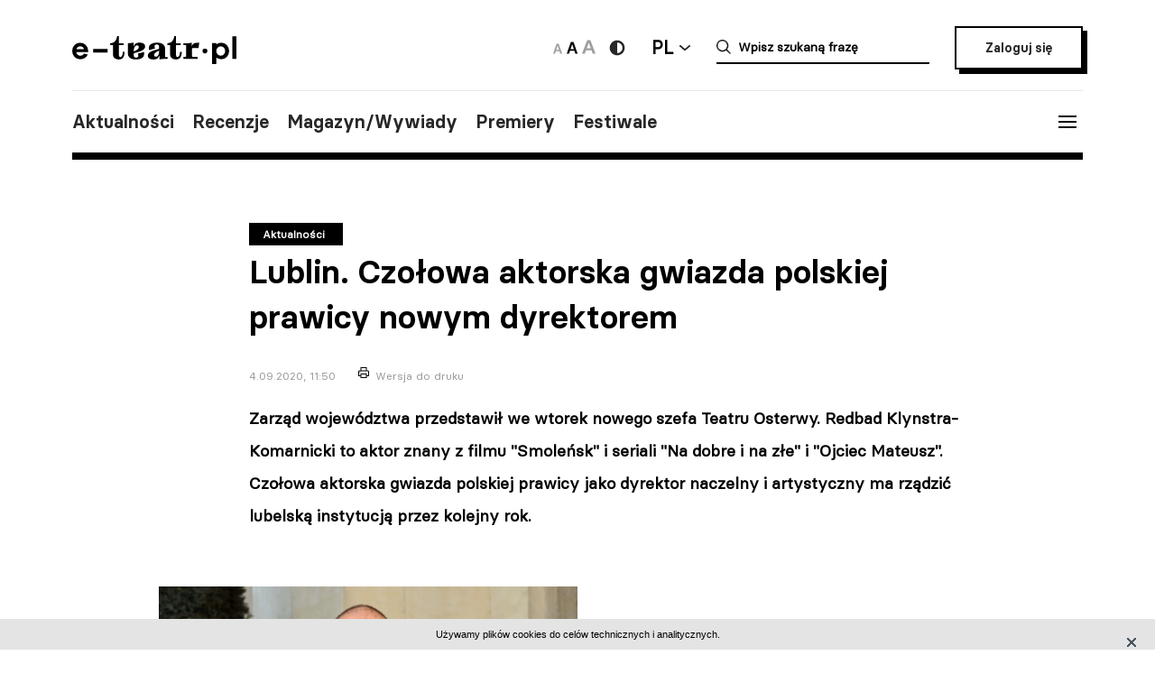

--- FILE ---
content_type: text/html; charset=UTF-8
request_url: https://e-teatr.pl/lublin-czolowa-aktorska-gwiazda-polskiej-prawicy-nowym-dyrektorem-2692
body_size: 11642
content:
<!doctype html>
<html class="no-js" lang="pl_PL">
  <head>
    <meta http-equiv="Content-type" content="text/html; charset=utf-8" />
<title>Lublin. Czołowa aktorska gwiazda polskiej prawicy nowym dyrektorem | e-teatr.pl</title>
  <meta name="robots" content="index,follow" />
<meta name="keywords" content="teatr,teatry,sztuki,sztuka,aktorzy,aktor,premiery,premiera,repertuar,realizacje,realizacja,festiwale,festiwal,kariery,kariera,ruch teatralny" />
<meta name="description" content="Ogólnopolski wortal teatralny" />
<meta name="generator" content="ABDEO-v3.7.19.1" />
  <meta name="author" content="Instytut Teatralny" />
<meta property="og:locale" content="pl_PL">
<meta property="og:type" content="website">
<meta property="og:url" content="https://e-teatr.pl/lublin-czolowa-aktorska-gwiazda-polskiej-prawicy-nowym-dyrektorem-2692" />
<meta property="og:site_name" content="Teatr w Polsce - polski wortal teatralny" />
<meta property="og:title" content="Lublin. Czołowa aktorska gwiazda polskiej prawicy nowym dyrektorem | e-teatr.pl" />
<meta property="og:description" content="Ogólnopolski wortal teatralny" />
  <meta property="og:image" content="https://e-teatr.pl/files/multimedias/126214/klynstra_pap_20160825_0XG.jpg.webp" />
<meta property="og:image:alt" content="Teatr w Polsce - polski wortal teatralny" />
  <script>
    (function (i, s, o, g, r, a, m) {
      i['GoogleAnalyticsObject'] = r;
      i[r] = i[r] || function () {
        (i[r].q = i[r].q || []).push(arguments)
      }, i[r].l = 1 * new Date();
      a = s.createElement(o),
              m = s.getElementsByTagName(o)[0];
      a.async = 1;
      a.src = g;
      m.parentNode.insertBefore(a, m)
    })(window, document, 'script', 'https://www.google-analytics.com/analytics.js', 'ga');

    ga('create', 'UA-2035337-5', 'auto');
    ga('send', 'pageview');
  </script>
<meta name="ahrefs-site-verification" content="d0529a68e9780a3f06c26fca82986d57a92444a69bccfdbeb18d6ef8235fded8">
<meta name="bvm-site-verification" content="84d48a81b62775b5c44a6c4a66acdcc7ae4da01d"/><meta name="viewport" content="width=device-width, initial-scale=1, maximum-scale=1.0, user-scalable=no" />
  <link href="https://e-teatr.pl/lublin-czolowa-aktorska-gwiazda-polskiej-prawicy-nowym-dyrektorem-2692" rel="canonical"/><link rel="shortcut icon" href="https://e-teatr.pl/ETeatr/icons/favicon.ico">
<link href="https://fonts.googleapis.com/css?family=PT+Serif:700" rel="stylesheet">
<link rel="stylesheet" href="https://e-teatr.pl/ETeatr/css/659b9586ae518f40a741eb95a6e4b42e.1.063.css"/><!--[if lt IE 9]
  <script src="http://html5shim.googlecode.com/svn/trunk/html5.js"></script>
-->
<link rel="stylesheet" href="https://e-teatr.pl/ETeatr/css/new.css?ver=1.012">



<script src="https://e-teatr.pl/ETeatr/js/55e7dd3016ce4ac57b9a0f56af12f7c2.1.063.js"></script><script>
  var baseUrl='/';
  var provinces='[]';
  var visited = JSON.parse(localStorage.getItem('visited')) || [];
</script>
<link rel="manifest" href="https://e-teatr.pl/ETeatr/manifest.json" />
<link rel="apple-touch-icon" href="https://e-teatr.pl/ETeatr/icons/apple-icon.png">
<link rel="apple-touch-icon" sizes="57x57" href="https://e-teatr.pl/ETeatr/icons/apple-icon-57x57.png">
<link rel="apple-touch-icon" sizes="60x60" href="https://e-teatr.pl/ETeatr/icons/apple-icon-60x60.png">
<link rel="apple-touch-icon" sizes="72x72" href="https://e-teatr.pl/ETeatr/icons/apple-icon-72x72.png">
<link rel="apple-touch-icon" sizes="76x76" href="https://e-teatr.pl/ETeatr/icons/apple-icon-76x76.png">
<link rel="apple-touch-icon" sizes="114x114" href="https://e-teatr.pl/ETeatr/icons/apple-icon-114x114.png">
<link rel="apple-touch-icon" sizes="120x120" href="https://e-teatr.pl/ETeatr/icons/apple-icon-120x120.png">
<link rel="apple-touch-icon" sizes="144x144" href="https://e-teatr.pl/ETeatr/icons/apple-icon-144x144.png">
<link rel="apple-touch-icon" sizes="152x152" href="https://e-teatr.pl/ETeatr/icons/apple-icon-152x152.png">
<link rel="apple-touch-icon" sizes="180x180" href="https://e-teatr.pl/ETeatr/icons/apple-icon-180x180.png">
<link rel="apple-touch-icon" sizes="192x192" href="https://e-teatr.pl/ETeatr/icons/apple-icon.png">
<meta name="msapplication-TileImage" content="https://e-teatr.pl/ETeatr/icons/ms-icon-144x144.png">
<meta name="msapplication-TileColor" content="#ffffff">
<meta name="msapplication-square70x70logo" content="https://e-teatr.pl/ETeatr/icons/ms-icon-70x70.png">
<meta name="msapplication-square144x144logo" content="https://e-teatr.pl/ETeatr/icons/ms-icon-144x144.png">
<meta name="msapplication-square150x150logo" content="https://e-teatr.pl/ETeatr/icons/ms-icon-150x150.png">
<meta name="msapplication-square310x310logo" content="https://e-teatr.pl/ETeatr/icons/ms-icon-310x310.png">
<link rel="icon" type="image/png" href="https://e-teatr.pl/ETeatr/icons/favicon-16x16.png" sizes="16x16">
<link rel="icon" type="image/png" href="https://e-teatr.pl/ETeatr/icons/favicon-32x32.png" sizes="32x32">
<link rel="icon" type="image/png" href="https://e-teatr.pl/ETeatr/icons/favicon-96x96.png" sizes="96x96">  </head>
  <body>
    <script>
  var wcag = getCookie('wcag-class');
  var body = document.getElementsByTagName("body")[0];

  if (wcag.length > 0) {
    body.className = (body.className.length > 0 ? ' ' : '') + wcag;
    
    document.addEventListener('DOMContentLoaded', function() {
      $('header .logo').attr('src', $('header .logo').attr('data-hc-src'));
    }, false);
  }
</script>    <div class="preloader">
  <img src="https://e-teatr.pl/ETeatr/img/e-teatr-logo.gif" alt="Logo" >
</div>
<header>
  <div class="header-top">
    <div class="logo">
      <a href="/" title="e-teatr - strona główna">
        <img src="https://e-teatr.pl/ETeatr/img/logo_new.svg" data-n-src="https://e-teatr.pl/ETeatr/img/logo_new.svg" data-hc-src="https://e-teatr.pl/ETeatr/img/high-contrast/logo_new.svg" alt="e-teatr - strona główna" />
      </a>
    </div>
    <div class="header-right">
      <div class="accessibility-controls">
        <button class="font-size" data-size="small" onclick="setFontSize('small')">
          <img src="https://e-teatr.pl/ETeatr/img/a-small.svg" alt="Ikona duża">
        </button>
        <button class="font-size active" data-size="medium" onclick="setFontSize('medium')">
          <img src="https://e-teatr.pl/ETeatr/img/a-medium.svg" alt="Ikona średnia">
        </button>
        <button class="font-size" data-size="large" onclick="setFontSize('large')">
          <img src="https://e-teatr.pl/ETeatr/img/a-large.svg" alt="Ikona duża">
        </button>
        <div class="accessibility-color">
          <a href="" class="wcag-off accessibility" aria-label="Wersja wysokokontrastowa">
            <svg width="20" height="20" viewBox="0 0 20 20" fill="none" xmlns="http://www.w3.org/2000/svg">
              <path d="M10 18.3333C14.6024 18.3333 18.3333 14.6023 18.3333 9.99996C18.3333 5.39759 14.6024 1.66663 10 1.66663C5.39762 1.66663 1.66666 5.39759 1.66666 9.99996C1.66666 14.6023 5.39762 18.3333 10 18.3333Z" fill="#272727"/>
              <path d="M10 15.8333C11.5471 15.8333 13.0308 15.2187 14.1248 14.1247C15.2188 13.0308 15.8333 11.5471 15.8333 9.99996C15.8333 8.45286 15.2188 6.96913 14.1248 5.87517C13.0308 4.78121 11.5471 4.16663 10 4.16663V15.8333Z" fill="white"/>
            </svg>
          </a>
          <a href="" class="wcag-on accessibility" aria-label="Wyłącz kontrast">
            <svg width="20" height="20" viewBox="0 0 20 20" fill="none" xmlns="http://www.w3.org/2000/svg">
              <path d="M10 18.3333C14.6024 18.3333 18.3333 14.6023 18.3333 9.99996C18.3333 5.39759 14.6024 1.66663 10 1.66663C5.39762 1.66663 1.66666 5.39759 1.66666 9.99996C1.66666 14.6023 5.39762 18.3333 10 18.3333Z" fill="#ff0"/>
              <path d="M10 15.8333C11.5471 15.8333 13.0308 15.2187 14.1248 14.1247C15.2188 13.0308 15.8333 11.5471 15.8333 9.99996C15.8333 8.45286 15.2188 6.96913 14.1248 5.87517C13.0308 4.78121 11.5471 4.16663 10 4.16663V15.8333Z" fill="black"/>
            </svg>
          </a>
        </div>
      </div>
      <div class="language-dropdown-outer">
        <button class="language-head">PL</button>
        <div class="language-dropdown">
          <ul>
            <li>
              <a href="https://polishstage.pl/" target="blank">EN</a>
            </li>
          </ul>
        </div>
      </div>
      <div class="search search-mobile"></div>
      <div class="search-outer">
        <form action="/szukaj" method="get">
          <input autocomplete="off" class="search-form-input" oninput="Fr3exAutocomplete(this, 3, '#autocomplete-result', '/eteatr/e-teatr/autocomplete')" type="text" placeholder="Wpisz szukaną frazę" name="searchstr">
          <div id="autocomplete-result"></div>
        </form>
        <button class="closeSearch" aria-label="Close"></button>
      </div>
      <div class="header-btn">
                <a href="/login" class="button">Zaloguj się</a>
            </div>
    </div>
  </div>
  <div class="header-bottom">
    <div class="nav-menu">
      <ul>
                                                    <li><a data-base="https://e-teatr.pl/lublin-czolowa-aktorska-gwiazda-polskiej-prawicy-nowym-dyrektorem-2692" data-org="http://www.e-teatr.pl#aktualnosci" href="http://www.e-teatr.pl#aktualnosci"   class="" >Aktualności</a></li>
                                                                  <li><a data-base="https://e-teatr.pl/lublin-czolowa-aktorska-gwiazda-polskiej-prawicy-nowym-dyrektorem-2692" data-org="http://www.e-teatr.pl#recenzje" href="http://www.e-teatr.pl#recenzje"   class="" >Recenzje</a></li>
                                                                  <li><a data-base="https://e-teatr.pl/lublin-czolowa-aktorska-gwiazda-polskiej-prawicy-nowym-dyrektorem-2692" data-org="http://www.e-teatr.pl#magazyn" href="http://www.e-teatr.pl#magazyn"   class="" >Magazyn/Wywiady</a></li>
                                                                  <li><a data-base="https://e-teatr.pl/lublin-czolowa-aktorska-gwiazda-polskiej-prawicy-nowym-dyrektorem-2692" data-org="http://www.e-teatr.pl#premiery" href="http://www.e-teatr.pl#premiery"   class="" >Premiery</a></li>
                                                                  <li><a data-base="https://e-teatr.pl/lublin-czolowa-aktorska-gwiazda-polskiej-prawicy-nowym-dyrektorem-2692" data-org="http://www.e-teatr.pl#festiwale" href="http://www.e-teatr.pl#festiwale"   class="" >Festiwale</a></li>
                            <ul>
    </div>
    <button class="hamburger">
      <span class="line"></span>
      <span class="line"></span>
      <span class="line"></span>
    </button>
  </div>
  <div class="region-chooser modal">
    <div class="close">
      <span class="line"></span>
      <span class="line"></span>
      <span class="line"></span>
    </div>
    <div class="region-chooser-content">
      <h2>Wybierz województwo</h2>
      <div class="clear">
                  <ul>
                                                        <li><a data-base="https://e-teatr.pl/lublin-czolowa-aktorska-gwiazda-polskiej-prawicy-nowym-dyrektorem-2692" data-org="https://e-teatr.pl/baza-adresowa-dolnoslaskie" href="https://e-teatr.pl/baza-adresowa-dolnoslaskie"   class="" >dolnośląskie</a></li>
                                                                  <li><a data-base="https://e-teatr.pl/lublin-czolowa-aktorska-gwiazda-polskiej-prawicy-nowym-dyrektorem-2692" data-org="https://e-teatr.pl/baza-adresowa-kujawsko-pomorskie" href="https://e-teatr.pl/baza-adresowa-kujawsko-pomorskie"   class="" >kujawsko-pomorskie</a></li>
                                                                  <li><a data-base="https://e-teatr.pl/lublin-czolowa-aktorska-gwiazda-polskiej-prawicy-nowym-dyrektorem-2692" data-org="https://e-teatr.pl/baza-adresowa-lubelskie" href="https://e-teatr.pl/baza-adresowa-lubelskie"   class="" >lubelskie</a></li>
                                                                  <li><a data-base="https://e-teatr.pl/lublin-czolowa-aktorska-gwiazda-polskiej-prawicy-nowym-dyrektorem-2692" data-org="https://e-teatr.pl/baza-adresowa-lubuskie" href="https://e-teatr.pl/baza-adresowa-lubuskie"   class="" >lubuskie</a></li>
                                                                  <li><a data-base="https://e-teatr.pl/lublin-czolowa-aktorska-gwiazda-polskiej-prawicy-nowym-dyrektorem-2692" data-org="https://e-teatr.pl/baza-adresowa-lodzkie" href="https://e-teatr.pl/baza-adresowa-lodzkie"   class="" >łódzkie</a></li>
                                                                  <li><a data-base="https://e-teatr.pl/lublin-czolowa-aktorska-gwiazda-polskiej-prawicy-nowym-dyrektorem-2692" data-org="https://e-teatr.pl/baza-adresowa-malopolskie" href="https://e-teatr.pl/baza-adresowa-malopolskie"   class="" >małopolskie</a></li>
                                                                  <li><a data-base="https://e-teatr.pl/lublin-czolowa-aktorska-gwiazda-polskiej-prawicy-nowym-dyrektorem-2692" data-org="https://e-teatr.pl/baza-adresowa-mazowieckie" href="https://e-teatr.pl/baza-adresowa-mazowieckie"   class="" >mazowieckie</a></li>
                                                                  <li><a data-base="https://e-teatr.pl/lublin-czolowa-aktorska-gwiazda-polskiej-prawicy-nowym-dyrektorem-2692" data-org="https://e-teatr.pl/baza-adresowa-opolskie" href="https://e-teatr.pl/baza-adresowa-opolskie"   class="" >opolskie</a></li>
                                </ul>
          <ul>
                                                        <li><a data-base="https://e-teatr.pl/lublin-czolowa-aktorska-gwiazda-polskiej-prawicy-nowym-dyrektorem-2692" data-org="https://e-teatr.pl/baza-adresowa-podkarpackie" href="https://e-teatr.pl/baza-adresowa-podkarpackie"   class="" >podkarpackie</a></li>
                                                                  <li><a data-base="https://e-teatr.pl/lublin-czolowa-aktorska-gwiazda-polskiej-prawicy-nowym-dyrektorem-2692" data-org="https://e-teatr.pl/baza-adresowa-podlaskie" href="https://e-teatr.pl/baza-adresowa-podlaskie"   class="" >podlaskie</a></li>
                                                                  <li><a data-base="https://e-teatr.pl/lublin-czolowa-aktorska-gwiazda-polskiej-prawicy-nowym-dyrektorem-2692" data-org="https://e-teatr.pl/baza-adresowa-pomorskie" href="https://e-teatr.pl/baza-adresowa-pomorskie"   class="" >pomorskie</a></li>
                                                                  <li><a data-base="https://e-teatr.pl/lublin-czolowa-aktorska-gwiazda-polskiej-prawicy-nowym-dyrektorem-2692" data-org="https://e-teatr.pl/baza-adresowa-slaskie" href="https://e-teatr.pl/baza-adresowa-slaskie"   class="" >śląskie</a></li>
                                                                  <li><a data-base="https://e-teatr.pl/lublin-czolowa-aktorska-gwiazda-polskiej-prawicy-nowym-dyrektorem-2692" data-org="https://e-teatr.pl/baza-adresowa-swietokrzyskie" href="https://e-teatr.pl/baza-adresowa-swietokrzyskie"   class="" >świętokrzyskie</a></li>
                                                                  <li><a data-base="https://e-teatr.pl/lublin-czolowa-aktorska-gwiazda-polskiej-prawicy-nowym-dyrektorem-2692" data-org="https://e-teatr.pl/baza-adresowa-warminsko-mazurskie" href="https://e-teatr.pl/baza-adresowa-warminsko-mazurskie"   class="" >warmińsko-mazurskie</a></li>
                                                                  <li><a data-base="https://e-teatr.pl/lublin-czolowa-aktorska-gwiazda-polskiej-prawicy-nowym-dyrektorem-2692" data-org="https://e-teatr.pl/baza-adresowa-wielkopolskie" href="https://e-teatr.pl/baza-adresowa-wielkopolskie"   class="" >wielkopolskie</a></li>
                                                                  <li><a data-base="https://e-teatr.pl/lublin-czolowa-aktorska-gwiazda-polskiej-prawicy-nowym-dyrektorem-2692" data-org="https://e-teatr.pl/baza-adresowa-zachodniopomorskie" href="https://e-teatr.pl/baza-adresowa-zachodniopomorskie"   class="" >zachodniopomorskie</a></li>
                                </ul>
              </div>
    </div>
  </div>
  <nav class="menu">
    <ul>
              <li class="logout-btn search-mobile"><a href="/login">Zaloguj się</a></li>
            <li class="primary">
        <ul class="search-mobile">
                                                      <li><a data-base="https://e-teatr.pl/lublin-czolowa-aktorska-gwiazda-polskiej-prawicy-nowym-dyrektorem-2692" data-org="http://www.e-teatr.pl#aktualnosci" href="http://www.e-teatr.pl#aktualnosci"   class="" >Aktualności</a></li>
                                                                  <li><a data-base="https://e-teatr.pl/lublin-czolowa-aktorska-gwiazda-polskiej-prawicy-nowym-dyrektorem-2692" data-org="http://www.e-teatr.pl#recenzje" href="http://www.e-teatr.pl#recenzje"   class="" >Recenzje</a></li>
                                                                  <li><a data-base="https://e-teatr.pl/lublin-czolowa-aktorska-gwiazda-polskiej-prawicy-nowym-dyrektorem-2692" data-org="http://www.e-teatr.pl#magazyn" href="http://www.e-teatr.pl#magazyn"   class="" >Magazyn/Wywiady</a></li>
                                                                  <li><a data-base="https://e-teatr.pl/lublin-czolowa-aktorska-gwiazda-polskiej-prawicy-nowym-dyrektorem-2692" data-org="http://www.e-teatr.pl#premiery" href="http://www.e-teatr.pl#premiery"   class="" >Premiery</a></li>
                                                                  <li><a data-base="https://e-teatr.pl/lublin-czolowa-aktorska-gwiazda-polskiej-prawicy-nowym-dyrektorem-2692" data-org="http://www.e-teatr.pl#festiwale" href="http://www.e-teatr.pl#festiwale"   class="" >Festiwale</a></li>
                              </ul>
        <ul>
                                                      <li><a data-base="https://e-teatr.pl/lublin-czolowa-aktorska-gwiazda-polskiej-prawicy-nowym-dyrektorem-2692" data-org="https://e-teatr.pl/repertuar-mazowieckie" href="https://e-teatr.pl/repertuar-mazowieckie"   class="" >Repertuary</a></li>
                                                                  <li><a data-base="https://e-teatr.pl/lublin-czolowa-aktorska-gwiazda-polskiej-prawicy-nowym-dyrektorem-2692" data-org="https://e-teatr.pl/archiwum" href="https://e-teatr.pl/archiwum"   class="" >Archiwum</a></li>
                                                                  <li><a data-base="https://e-teatr.pl/lublin-czolowa-aktorska-gwiazda-polskiej-prawicy-nowym-dyrektorem-2692" data-org="http://www.e-teatr.pl#ogloszenia" href="http://www.e-teatr.pl#ogloszenia"   class="" >Ogłoszenia</a></li>
                                                                  <li><a data-base="https://e-teatr.pl/lublin-czolowa-aktorska-gwiazda-polskiej-prawicy-nowym-dyrektorem-2692" data-org="http://www.e-teatr.pl#baza-adresow" href="http://www.e-teatr.pl#baza-adresow"   class="" >Baza adresów</a></li>
                                                                  <li><a data-base="https://e-teatr.pl/lublin-czolowa-aktorska-gwiazda-polskiej-prawicy-nowym-dyrektorem-2692" data-org="https://e-teatr.pl/watki-tematyczne" href="https://e-teatr.pl/watki-tematyczne"   class="" >Wątki tematyczne</a></li>
                                                                  <li><a data-base="https://e-teatr.pl/lublin-czolowa-aktorska-gwiazda-polskiej-prawicy-nowym-dyrektorem-2692" data-org="https://e-teatr.pl/lista-ogloszen" href="https://e-teatr.pl/lista-ogloszen"   class="" >Lista ogłoszeń</a></li>
                                <li><a href="https://www.encyklopediateatru.pl/osoby" target="_blank">Baza osób</a></li>
          <li><a href="https://www.encyklopediateatru.pl/sztuki" target="_blank">Baza realizacji</a></li>
        </ul>
      </li>
            <li class="locations">
        <h4>Twoje ośrodki</h4>
        <ul>
                                                        <li data-province-id="18"><a href="/login">cały kraj</a></li>
                                                <li data-province-id="9"><a href="/login">dolnośląskie</a></li>
                                                <li data-province-id="20"><a href="/login">inne</a></li>
                                                <li data-province-id="6"><a href="/login">kujawsko-pomorskie</a></li>
                                                <li data-province-id="17"><a href="/login">lubelskie</a></li>
                                                <li data-province-id="8"><a href="/login">lubuskie</a></li>
                                                <li data-province-id="15"><a href="/login">Łódzkie</a></li>
                                                <li data-province-id="13"><a href="/login">małopolskie</a></li>
                                                <li data-province-id="5"><a href="/login">mazowieckie</a></li>
                                                <li data-province-id="11"><a href="/login">opolskie</a></li>
                                                <li data-province-id="16"><a href="/login">podkarpackie</a></li>
                                                <li data-province-id="2"><a href="/login">podlaskie</a></li>
                                                <li data-province-id="3"><a href="/login">pomorskie</a></li>
                                                <li data-province-id="12"><a href="/login">Śląskie</a></li>
                                                <li data-province-id="14"><a href="/login">Świętokrzyskie</a></li>
                                                <li data-province-id="1"><a href="/login">warmińsko-mazurskie</a></li>
                                                <li data-province-id="7"><a href="/login">wielkopolskie</a></li>
                                                <li data-province-id="19"><a href="/login">za granicą</a></li>
                                                <li data-province-id="4"><a href="/login">zachodniopomorskie</a></li>
                              </ul>
      </li>
    </ul>
  </nav>
  <!--  <h1>
          <a href="https://e-teatr.pl/files/resources/baner_mfg_750_200_2024.jpg" target="_blank">
              </a>
      </h1>
-->
</header>      <main>
    <article class="">
      <div class="article-header articles-header-wide">
        <div class="articles-header-content">
          <span class="category-badge" >Aktualności</span>
          <h1 class="articles-header-content-title">Lublin. Czołowa aktorska gwiazda polskiej prawicy nowym dyrektorem</h1>
          <span>4.09.2020, 11:50</span>
          <a href="javascript:if(window.print)window.print();" class="print">Wersja do druku</a>
        </div>
      </div>
      <div class="article-content">
                      
                <div class="article-section">
        <p><b>Zarząd województwa przedstawił we wtorek nowego szefa Teatru Osterwy. Redbad Klynstra-Komarnicki to aktor znany z filmu "Smoleńsk" i seriali "Na dobre i na złe" i "Ojciec Mateusz". Czołowa aktorska gwiazda polskiej prawicy jako dyrektor naczelny i artystyczny ma rządzić lubelską instytucją przez kolejny rok.</b><br></p>    </div><div class="article-section">
      <div class="article-photo-inside">
            <a data-lightbox="article-gallery" href="/files/multimedias/126214/klynstra_pap_20160825_0XG.jpg">
        <img src="/files/multimedias/126214/thumb_klynstra_pap_20160825_0XG.jpg.webp" alt="" title=""  width="1100" height="731"/>      </a>
              <p>Marcin Kmieciński/PAP</p>
          </div>
          <p><p>Jak doszło do wyboru Klynstra-Komarnickiego? Wraz z końcem sierpnia zakończyła się czteroletnia kadencja Doroty Ignatjew na stanowisku dyrektora Teatru Osterwy w Lublinie. Zarząd województwa nie chciał przedłużać jej umowy i w wakacje rozpisał konkurs.<br><b>Nikt nie wygrywa ogłoszonego konkursu</b><br><br>Oprócz Ignatjew do zarządzania teatrem zgłosiło się sześciu kandydatów: aktor Teatru Osterwy i przewodniczący teatralnej „Solidarności” Witold Kopeć, Ryszard Adamski z Teatru Akademickiego Uniwersytetu Warszawskiego, aktor Paweł Kleszcz, reżyser Marek Pasieczny oraz były dyrektor teatrów Adam Sroka.</p>Zaraz po przesłuchaniach niespodziewanie poinformowano, że konkursu nie rozstrzygnięto, ponieważ żaden z uczestników nie uzyskał większości głosów w powtórzonym trzykrotnie głosowaniu. Apele zespołu o pozostawienie Ignatjew na stanowisku zarząd województwa z PiS pozostawił bez odpowiedzi.</p><p>- Polityka kulturalna PiS-u zaczyna wchodzić w mniejsze ośrodki. Zdobywa teatry, muzea i filharmonie, by móc oddolnie sterować instytucjami za pomocą partyjnej propagandy. Obawiam się, że z kulturą nie będzie to miało za wiele wspólnego - komentował na łamach lubelskiej "Wyborczej" aktor teatru Daniel Dobosz.<br><b>Nigdy wcześniej nie kierował teatrem</b><br><br>We wtorek zarząd województwa przedstawił nowego szefa Teatru Osterwy. Aktor Redbad Klynstra-Komarnicki jako dyrektor naczelny i artystyczny ma rządzić instytucją przez rok, czyli do końca sierpnia 2021 roku.</p><p>- Dla nas pan Redbad jest nadzieją teatru lubelskiego - podkreślił marszałek Jarosław Stawiarski. Na pytania, dotyczące przyczyn nieprzedłużenia umowy Dorocie Ignatjew i wyboru osoby spoza konkursu, Stawiarski stwierdził: - Prawo na to pozwala.<br><br>Klynstra-Komarnicki przypomniał, że jest na razie na stanowisku pełniącego obowiązki dyrektora. Oznajmił też, że rozmawiał już z dotychczasową dyrektorką na temat programu oraz wydarzeń wyjazdowych zaplanowanych na jesień. 6 listopada odbędzie się premiera spektaklu "Psie serce", którą zaplanowała jeszcze Ignatjew. We wtorek po południu Klynstra-Komarnicki zwoła spotkanie z zespołem teatru.<br><br>- Zespół pod kierunkiem pani Ignatjew doszedł do naprawdę niesamowitych rezultatów i należy to dalej rozwijać - mówił nowy dyrektor. Przyznał, że chce postawić na innowacyjność i wydarzenia objazdowe.<br><br>- Teatr Osterwy jest instytucją marszałkowską. Wszyscy mieszkańcy Lubelszczyzny mają prawo z niego korzystać. Wyjście ze spektaklami w teren to jedno z rozwiązań radzenia sobie z pandemią. Ważne jest zachowanie ciągłości zarabiania. W teatrze pracuje sporo aktorów. Jeżeli graliby tylko na jednej scenie, nie wszyscy wyrobiliby miesięczną pensję. Dzięki objazdom w jednym momencie mogłyby grać dwie lub trzy obsady - tłumaczył.<br><br>I dodał: - Musimy myśleć o przedstawieniach, które będą podtrzymywać ekonomiczną sytuację teatru. Jeżeli będzie ona stabilna, będziemy mogli pozwolić sobie na spektakle, nazwijmy to, "artystycznie ryzykowne". <br><br>Klynstra-Komarnicki przekonywał, że chce, aby to zespół w dużej mierze decydował o kierunku rozwoju teatru. W grudniu ma zostać przedstawiona jego nowa koncepcja wraz z tytułami premier. Możliwe, że część spektakli będzie transmitowana on-line. Nowy szef zamierza też jak najszybciej sprawdzić stan techniczny siedziby teatru. W tym celu ma zamówić nowe ekspertyzy gmachu.</p><p>Nowy dyrektor nie ma doświadczenia w kierowaniu instytucją teatralną. Przez pięć lat był dyrektorem artystycznym warszawskiego festiwalu teatru katolickiego Nowe Epifanie, którego organizatorem jest Centrum Myśli Jana Pawła II. Wydarzenie odbywa się od 2008 roku w okresie Wielkiego Postu. <br><br>- Festiwal trwa 40 dni. Przygotowanie go trwa cały rok. Miałem pod sobą 15-osobowy zespół. To główna moja kompetencja - stwierdził Klynstra-Komarnicki.<br><b>Redbad Klynstra-Komarnicki</b><br><br>Jest Polakiem pochodzenia holenderskiego. Studia aktorskie ukończył w 1994 roku w Państwowej Wyższej Szkole Teatralnej w Warszawie.<br><br>Zagrał w kilkudziesięciu serialach i filmach. Po raz pierwszy na dużym ekranie pojawił się w 1996 r. w "Grach ulicznych" Krzysztofa Krauzego. Grał w serialu "Pitbull", od lat wciela się w holenderskiego lekarza w "Na dobre i na złe" i oficera policji z komendy w Kielcach w "Ojcu Mateuszu".<br><br>Był związany z warszawskim Teatrem Rozmaitości, Nowym Teatrem i Teatrem Studio. Organizuje festiwal kultury holenderskiej. <br><br>W „Smoleńsku” Antoniego Krauzego wcielił się w jedną z głównych ról - grał czarny charakter, demonicznego redaktora naczelnego stacji telewizyjnej mającej przypominać TVN. Do premiery obrazu Krauzego odniósł się jednak sceptycznie. „Przed chwilą obejrzałem Smoleńsk. Rozumiem, że wyszło, jak wyszło, ale jednak szkoda, że tak wyszło” - podsumował na Twitterze filmu.</p><p>Klynstra-Komarnicki od lat znany jest z prawicowo-katolickich sympatii i poglądów. W 2010 udzielił poparcia Jarosławowi Kaczyńskiemu w wyborach prezydenckich. <br><br>Ostatnio często obecny jest w Teatrze TV. Zagrał m.in. w „Bezkrólewiu” Wojciecha Tomczyka czy „Prymasie Hlondzie”, sam wyreżyserował telewizyjną „Zemstę” Aleksandra Fredry.<br><br>Po tym, jak zadał w mediach społecznościowych pytanie, czy pedofile należą do społeczności LGBT, spotkał się z krytyką - wypowiedź tę uznano za homofobiczną. Stracił wtedy m.in. rolę w serialu „Na dobre i na złe”.<br><br>„Sami mają tolerancję na sztandarach, a na każdym kroku dyskryminują, kneblują, nie przedstawiając racjonalnych argumentów. Kłamią w żywe oczy, ignorując także prawo, bo wiedzą, że w sądzie i tak wygrają, ale zobaczymy, kto ma dłuższy oddech - skarżył się w czerwcu aktor w tygodniku braci Karnowskich „Sieci”. - Wciąż nie wiem, kto w Polsce stoi na czele ruchu LGBT i jakie są jego konkretne postulaty” - dodał.<br></p>  </div>      </div>
                                        </article>
                      <div class="article-social-box">
      <button class="article-social-btn" data-sharer="facebook" data-url="https://e-teatr.pl/lublin-czolowa-aktorska-gwiazda-polskiej-prawicy-nowym-dyrektorem-2692">
        <img src="https://e-teatr.pl/ETeatr/img/icon-fb.png" alt="fb">
      </button>
      <button class="article-social-btn" data-sharer="twitter" data-title="Lublin. Czołowa aktorska gwiazda polskiej prawicy nowym dyrektorem" data-url="https://e-teatr.pl/lublin-czolowa-aktorska-gwiazda-polskiej-prawicy-nowym-dyrektorem-2692">
        <img src="https://e-teatr.pl/ETeatr/img/icon-tw.jpg" alt="tw">
      </button>
    </div>
    <div class="article-info">
      <div class="two-columns border">
        <div class="column">
          <div>
                          <h6>Tytuł oryginalny</h6>
              <p>PiS przejmuje Teatr Osterwy. Czołowa aktorska gwiazda polskiej prawicy nowym dyrektorem</p>
                        <h6>Źródło:</h6>
            <p>
                            „Gazeta Wyborcza - Lublin” online<br />                                                                            <br /><a href="https://lublin.wyborcza.pl/lublin/7,48724,26258169,pis-przejmuje-teatr-osterwy-nowym-dyrektorem-zostal-aktor-filmu.html" target="_blank">Link do źródła</a>
                          </p>
                          <small>
                                  Wszystkie teksty Gazety Wyborczej od 1998 roku są dostępne w internetowym Archiwum Gazety Wyborczej - największej bazie tekstów w języku polskim w sieci.
Skorzystaj z prenumeraty Gazety Wyborczej.<br /><br />
                                              </small>
                      </div>
        </div>
                  <div class="column">
            <div>
                              <h6>Autor:</h6>
                <p>
                                                        <a href="/autor/alina_pospischil">Alina Pospischil </a>
                                  </p>
                                            <h6>Data publikacji oryginału:</h6>
                <p>
                                      04.09.2020                                  </p>
                                                      </div>
          </div>
              </div>
    </div>
              <section class="box">
        <h2>Wątki tematyczne</h2>
        <ul class="list-horizontal">
                      <li><a href="/teatr-i-polityka-i200">Teatr i polityka</a></li>
                  </ul>
      </section>
              <section class="box">
        <div class="three-columns">
                      <div class="column">
              <h6>Ludzie</h6>
              <ul class="list-links">
                                                      <li>
                                              <a href="http://www.encyklopediateatru.pl/osoby/13047/redbad-klynstra-komarnicki">
                                            Redbad Klynstra-Komarnicki                                              </a>
                                          </li>
                                                      
              </ul>
            </div>
                                                                <div class="column">
              <h6><a href="https://www.e-teatr.pl/instytucje/0">Teatry i instytucje</a></h6>
              <ul class="list-links">
                                  <li><a href="/teatr-im-juliusza-osterwy-t2045">Teatr im. Juliusza Osterwy</a></li>
                              </ul>
            </div>
                            </div>
      </section>
                    <section class="box box-cites">
        <div class="two-columns border">
                      <div class="column">
                              <div class="lead">
                  <a href="https://e-teatr.pl/ta-nominacja-jest-policzkiem-2690">
                    <blockquote>Ta nominacja jest policzkiem                                          </blockquote>
                    <small>04.09.2020 11:18</small>
                  </a>
                </div>
                              <div class="lead">
                  <a href="https://e-teatr.pl/lublin-meczennik-prawicy-nowym-dyrektorem-teatru-2585">
                    <blockquote>Lublin. „Męczennik prawicy” nowym dyrektorem teatru                                          </blockquote>
                    <small>02.09.2020 08:44</small>
                  </a>
                </div>
                          </div>
                      <div class="column">
                              <div class="lead">
                  <a href="https://e-teatr.pl/lublin-redbad-klynstra-komarnicki-po-dyrektora-teatru-im-j-osterwy-2566">
                    <blockquote>Lublin. Redbad Klynstra-Komarnicki p.o. dyrektora Teatru im. J. Osterwy                                          </blockquote>
                    <small>01.09.2020 14:51</small>
                  </a>
                </div>
                          </div>
                  </div>
      </section>
                  <section class="box box-cites">
        <div class="two-columns border">
                      <div class="column">
              <div class="lead">
                                <a href="https://e-teatr.pl/ta-nominacja-jest-policzkiem-2690">
                  <p>Ta nominacja jest policzkiem                                      </p>
                                      <blockquote>Powołanie Redbada Klynstry-Komarnickiego na pełniącego przez rok obowiązki dyrektora Teatru Osterwy trudno odczytać inaczej niż jako policzek wymierzony tym wszystkim, którzy poważnie traktują konstytucyjną zasadę równości i dla których nie do przyjęcia jest homofobiczny kurs narzucony przez władze wszystkich szczebli.</blockquote>
                                      
                    <small>pisze Małgorzata Bielecka-Hołda w Gazecie Wyborczej - Lublin.</small>
                                  </a>
              </div>
            </div>
                      <div class="column">
              <div class="lead">
                                <a href="https://e-teatr.pl/igor-gorzkowski-mamy-swoja-publicznosc-2680">
                  <p>Igor Gorzkowski: Mamy swoją publiczność                                      </p>
                                      <blockquote>Ważny był dla nas okres, w którym nie mając własnego miejsca, własnej sceny kojarzyliśmy nasze spektakle z konkretnymi przestrzeniami</blockquote>
                                      
                    <small>Igor Gorzkowski, dyrektor artystyczny Studia Teatralnego Koło, odpowiada na pytania Tomasza Miłkowskiego w Dzienniku Trybuna.</small>
                                  </a>
              </div>
            </div>
                  </div>
      </section>
                            <section class="box">
        <h2 class="center">Sprawdź także</h2>
        <div class="three-columns border">
                      <div class="column">
                                            <div class="article-photo article-container-list">
                  <a href="https://e-teatr.pl/warszawa-kazdy-twoj-telefon-w-teatrze-kwadrat-65567">
                    <div style="min-height: 40px;" >
                                          </div>
                    <blockquote>Warszawa. „Każdy twój telefon” w Teatrze Kwadrat</blockquote>
                    <small>Dzisiaj 18:10</small>
                    <small class="check-also">
                                          </small>
                    <div class="category-badge-left-top">Aktualności</div>
                  </a>
                </div>
                          </div>
                      <div class="column">
                                            <div class="article-photo article-container-list">
                  <a href="https://e-teatr.pl/bytom-opera-slaska-po-raz-kolejny-gra-z-wosp-65565">
                    <div style="min-height: 40px;" >
                                          </div>
                    <blockquote>Bytom. Opera Śląska po raz kolejny gra z WOŚP</blockquote>
                    <small>Dzisiaj 17:21</small>
                    <small class="check-also">
                                          </small>
                    <div class="category-badge-left-top">Aktualności</div>
                  </a>
                </div>
                          </div>
                      <div class="column">
                                            <div class="article-photo article-container-list">
                  <a href="https://e-teatr.pl/bielsko-biala-pralnia-pamieci-opowiesc-zapisana-w-murach-juz-jutro-65564">
                    <div style="min-height: 40px;" >
                                          </div>
                    <blockquote>Bielsko-Biała. „Pralnia pamięci. Opowieść zapisana w murach” w sobotę 24 stycznia</blockquote>
                    <small>Dzisiaj 15:39</small>
                    <small class="check-also">
                                          </small>
                    <div class="category-badge-left-top">Aktualności</div>
                  </a>
                </div>
                          </div>
                  </div>
      </section>
        <div id="article-newses-mobile"></div>
  </main>
<script>
  if (visited.indexOf(2692) == -1) {
    visited.push(2692);
    localStorage.setItem('visited', JSON.stringify(visited));
  }
</script>
  <script type="application/ld+json">
{
  "@context": "https://schema.org",
  "@type": "NewsArticle",
  "mainEntityOfPage": {
    "@type": "WebPage",
    "@id": "https://google.com/article"
  },
  "headline": "Lublin. Czołowa aktorska gwiazda polskiej prawicy nowym dyrektorem",
      "image": "https://e-teatr.pl/files/seo/et-og3.png",
        "datePublished": "2020-09-04CEST11:50:00 ",
        "dateModified": "2020-09-04CEST12:02:56",
      "author": {
        "@type": "Person",
    "name": "Ewa Prokopczuk"
      },
    "publisher": {
    "@type": "Organization",
    "name": "Teatr w Polsce - polski wortal teatralny",
    "logo": {
      "@type": "ImageObject",
      "url": "https://e-teatr.pl/ETeatr/images/logo.png"
    }
  },
  "description": ""
}
</script>
    <footer>
  <div class="content">
    <h5>Wydawca i redakcja</h5>
    <div class="contact">
      <div class="column">
        <address>
          Instytut Teatralny im. Zbigniewa Raszewskiego<br>
ul. Jazdów 1<br>
00-467 Warszawa        </address>
        <a href="https://e-teatr.pl">www.e-teatr.pl</a>
        <a href="https://polishstage.pl">www.polishstage.pl</a>
      </div>
      <div class="column">
        <address>
          redakcja e-teatr.pl<br>
        </address>
        <a href="/cdn-cgi/l/email-protection#f1839495909a929b90b1989f828588858485dc8594908583909d9f88df819d"><span class="__cf_email__" data-cfemail="1f6d7a7b7e747c757e5f76716c6b666b6a6b326b7a7e6b6d7e737166316f73">[email&#160;protected]</span></a>
        <a href="https://www.e-teatr.pl/redakcja">Dowiedz się więcej o redakcji</a>
      </div>
      <div class="column">
        <p>
          Portal e-teatr.pl jest centralnym punktem na internetowej mapie polskiego teatru.<br>
Od 2004 roku jesteśmy najważniejszym, codziennym źródłem informacji dla środowiska.        </p>
        <br />&nbsp;
        <a href="/cdn-cgi/l/email-protection#e49397948596878d81a481c99081859096ca9488"><span class="__cf_email__" data-cfemail="5e292d2e3f2c3d373b1e3b732a3b3f2a2c702e32">[email&#160;protected]</span></a>
        <a href="https://www.instytut-teatralny.pl">www.instytut-teatralny.pl</a>
      </div>
    </div>
    <div class="footer-logo">
      <a href="https://www.twp2021.e-teatr.pl/" class="footer-logo-item" target="_blank">
        <img src="https://e-teatr.pl/ETeatr/img/theaters-in-poland-white.png" alt="Logo teatru w polsce">
      </a>
      <a href="https://www.encyklopediateatru.pl/" class="footer-logo-item" target="_blank">
        <img src="https://e-teatr.pl/ETeatr/img/logo-encyklopedia-tp-white.png" alt="Logo encyklopedia tp">
      </a>
      <a href="https://polishstage.pl" class="footer-logo-item" target="_blank">
        <img src="https://e-teatr.pl/ETeatr/img/logo-polishstage-white.png" alt="Logo polskiej sceny">
      </a>
      <a href="https://prospero.e-teatr.pl/" class="footer-logo-item" target="_blank">
        <img src="https://e-teatr.pl/ETeatr/img/logo-prospro-white.png" alt="Logo prospro">
      </a>
      <a href="https://www.instytut-teatralny.pl/" class="footer-logo-item" target="_blank">
        <img src="https://e-teatr.pl/ETeatr/img/logo-instytut-teatralny-white.png" alt="Logo instytutu teatralnego">
      </a>
    </div>
    <nav>
      <span>Copyright © 2026 e-teatr.pl</span>
      <a href="https://www.e-teatr.pl/polityka-prywatnosci">Polityka prywatności</a>
          </nav>
  </div>
</footer>


<script data-cfasync="false" src="/cdn-cgi/scripts/5c5dd728/cloudflare-static/email-decode.min.js"></script><script src="https://e-teatr.pl/ETeatr/js/7c90dbfb176148a60ea334a9b9faa163.1.063.js"></script><script>
  </script>
<script>
  $(document).ready(function () {
    $('.toggle-password-form').click(function (e) {
      $('.change-password-form').fadeToggle(500);
      e.preventDefault();
    });
    
    $('.profile-password-btn').click(function () {
      $('.change-password-form').hide();
    });
    
    $('#profile-change-password-form [type=submit]').click(function (event) {
      event.preventDefault();
      profileChangePassord();
    });
  });
  
  //------------------------------------------------------------------------------
  //! Walidacja zmiany hasla
  function profileChangePassord() {
    var validate = false;
    
    $('#profile-change-password-form').find('.elogin-error').text('');
      var passw = /^(?=.*\d)(?=.*[a-z])(?=.*[A-Z]).{6,20}$/;
      if ($('#profile-password-input').val() == '') {
        $('#profile-password-input').parent().find('.elogin-error').show();
        $('#profile-password-input').parent().find('.elogin-error').text('Nie uzupełnione pole');
      }
      else {
        var passwordTMP = $('#profile-password-input').val();
        if (passwordTMP.match(passw)) {
          validate = true;
        }
        else {
          $('#profile-change-password-form').parent().find('.elogin-error').show();
          $('#profile-change-password-form').find('.elogin-error').text('Hasło musi być z zakresu 6-20 znaków, posiadać liczbę, małą i dużą literę');
        }
      }
    
    if (validate === true) {
      $('#profile-change-password-form').submit();
    }
  } // profileChangePassord
  
  //------------------------------------------------------------------------------
  //! Pokazywanie popup z potwierdzeniem usuniecie konta
  function confirmDeleteUserAccount() {
    $('#confirm-delete-account-box').show();
  } // confirmDeleteUserAccount
  
  //------------------------------------------------------------------------------
  //! Usuwanie konta uzytkownika
  function deleteUserAccount(url) {
    var user_id = $('#user-to-delete-id').val();

    $.ajax({
      url: url,
      type: 'POST',
      data: {
        user_id: user_id
      },
      cache: false,
      success: function (response) { 
        if (response.status === 1) {
          window.location.href = response.url;
        }
        else {
          location.reload();
        }
      },
      error: function (response) {
        location.reload();
      }
    });
  } // deleteUserAccount
  
  //------------------------------------------------------------------------------
  //! Zamykanie popupu z potwierdzeniem usuniecia konta (anulowanie)
  function cancelUserAccount() {
    $('#confirm-delete-account-box').hide();
  } // cancelUserAccount
</script><!-- Hotjar Tracking Code for https://e-teatr.pl/ -->
<script>
    (function(h,o,t,j,a,r){
        h.hj=h.hj||function(){(h.hj.q=h.hj.q||[]).push(arguments)};
        h._hjSettings={hjid:2533773,hjsv:6};
        a=o.getElementsByTagName('head')[0];
        r=o.createElement('script');r.async=1;
        r.src=t+h._hjSettings.hjid+j+h._hjSettings.hjsv;
        a.appendChild(r);
    })(window,document,'https://static.hotjar.com/c/hotjar-','.js?sv=');
</script><div id="cookieFooter"></div><script>
  var cookies = jQuery(document).fr3exCookies({
    policyLink: 'https://www.e-teatr.pl/polityka-prywatnosci',
    rodo: false,
    cookieWarningText: 'Używamy plików cookies do celów technicznych i analitycznych.'
  });
</script><script type="application/ld+json">
{
  "@context": "https://schema.org",
  "@type": "WebSite",
  "url": "https://e-teatr.pl/",
  "potentialAction": {
    "@type": "SearchAction",
    "target": "https://e-teatr.pl/szukaj?searchstr={search_term_string}",
    "query-input": "required name=search_term_string"
  }
}
</script>  <script defer src="https://static.cloudflareinsights.com/beacon.min.js/vcd15cbe7772f49c399c6a5babf22c1241717689176015" integrity="sha512-ZpsOmlRQV6y907TI0dKBHq9Md29nnaEIPlkf84rnaERnq6zvWvPUqr2ft8M1aS28oN72PdrCzSjY4U6VaAw1EQ==" data-cf-beacon='{"version":"2024.11.0","token":"9970c1fa750b469aa2aed087d78934fd","r":1,"server_timing":{"name":{"cfCacheStatus":true,"cfEdge":true,"cfExtPri":true,"cfL4":true,"cfOrigin":true,"cfSpeedBrain":true},"location_startswith":null}}' crossorigin="anonymous"></script>
</body>
</html>

--- FILE ---
content_type: image/svg+xml
request_url: https://e-teatr.pl/ETeatr/img/logo_new.svg
body_size: 1231
content:
<svg xmlns="http://www.w3.org/2000/svg" width="182" height="31" viewBox="0 0 182 31">
  <defs>
    <style>
      .cls-1 {
        fill-rule: evenodd;
      }
    </style>
  </defs>
  <path id="czarne" class="cls-1" d="M400.921,145.372a8.625,8.625,0,0,0-6.35,2.561,9.7,9.7,0,0,0,0,13.152,8.6,8.6,0,0,0,6.311,2.561,9.639,9.639,0,0,0,5.1-1.358,8.377,8.377,0,0,0,3.311-3.958l-4.09-.853a4.639,4.639,0,0,1-4.285,2.289,4.052,4.052,0,0,1-2.805-1.086,5.311,5.311,0,0,1-1.558-2.91h13.167v-1.552a8.762,8.762,0,0,0-2.688-6.324A8.466,8.466,0,0,0,400.921,145.372Zm-4.247,7.178a4.066,4.066,0,0,1,1.6-2.367,4.73,4.73,0,0,1,2.649-.815,4.471,4.471,0,0,1,2.571.776,4.077,4.077,0,0,1,1.519,2.367h-8.337v0.039Zm18.582-.194h15.972v3.957H415.256v-3.957Zm32.411,6.362a4.128,4.128,0,0,1-1.052,1.9,1.84,1.84,0,0,1-1.207.582,1.285,1.285,0,0,1-1.247-.7,4.207,4.207,0,0,1-.389-2.056v-10.4h5.22v-2.056h-5.22V138h-1.909a15.508,15.508,0,0,1-1.325,4.228,6.67,6.67,0,0,1-2.376,2.6,8.961,8.961,0,0,1-4.09,1.125v2.056h3.116v10.4a5.042,5.042,0,0,0,1.714,4,6.985,6.985,0,0,0,4.636,1.474,6.73,6.73,0,0,0,3.662-.853,4.926,4.926,0,0,0,2.064-2.638,15.947,15.947,0,0,0,.9-4.734L448.1,155.3A9.329,9.329,0,0,1,447.667,158.718ZM471.235,146.3a8.067,8.067,0,0,0-4.557-1.047,10.354,10.354,0,0,0-2.844.349,5.63,5.63,0,0,0-2.1,1.164,6.305,6.305,0,0,0-1.48,2.289H459.9v-3.8a47.79,47.79,0,0,1-6.272.7l0.039,2.056v9.35A5.637,5.637,0,0,0,456,162.133c1.558,1.163,3.778,1.745,6.7,1.745a12.707,12.707,0,0,0,6.506-1.474,4.52,4.52,0,0,0,2.454-3.957v-2.832l-6.856,1.745,0.389,1.4a2.446,2.446,0,0,1-.233,2.25,2.2,2.2,0,0,1-1.987.854,3.05,3.05,0,0,1-2.065-.582,2.9,2.9,0,0,1-.623-2.173v-2.095l3.818-1.047a29.835,29.835,0,0,0,5.1-1.824,8.27,8.27,0,0,0,2.766-2.095,4.2,4.2,0,0,0,.857-2.638A3.645,3.645,0,0,0,471.235,146.3Zm-6.856,6.479a12.351,12.351,0,0,1-4.129,2.173v-0.466a9.819,9.819,0,0,1,.506-3.453,5.2,5.2,0,0,1,1.286-2.056,2.633,2.633,0,0,1,1.714-.659,2.2,2.2,0,0,1,1.558.465,1.76,1.76,0,0,1,.507,1.4A3.508,3.508,0,0,1,464.379,152.782Zm30.58-.97a5.636,5.636,0,0,0-2.337-4.772c-1.558-1.164-3.779-1.746-6.7-1.746a12.707,12.707,0,0,0-6.506,1.475,4.519,4.519,0,0,0-2.454,3.957v2.832l6.856-1.746-0.39-1.4a2.451,2.451,0,0,1,.234-2.251,2.2,2.2,0,0,1,1.987-.853,3.05,3.05,0,0,1,2.065.582,2.9,2.9,0,0,1,.623,2.173v2.095l-3.779,1.086a29.93,29.93,0,0,0-5.1,1.823,8.262,8.262,0,0,0-2.766,2.095,4.207,4.207,0,0,0-.857,2.639,3.419,3.419,0,0,0,1.558,3.065,8.071,8.071,0,0,0,4.558,1.047,10.354,10.354,0,0,0,2.844-.349,5.63,5.63,0,0,0,2.1-1.164,6.318,6.318,0,0,0,1.48-2.289h0.35v3.8a26.093,26.093,0,0,1,3.935-.543c1.324-.078,3.038-0.155,5.1-0.155v-2.056H495v-9.351h-0.039Zm-6.583,2.871a9.787,9.787,0,0,1-.507,3.453,5.2,5.2,0,0,1-1.285,2.057,2.641,2.641,0,0,1-1.714.659,2.2,2.2,0,0,1-1.558-.465,1.76,1.76,0,0,1-.507-1.4,3.382,3.382,0,0,1,1.442-2.561,12.341,12.341,0,0,1,4.129-2.172v0.426h0Zm22.633,4.035a4.137,4.137,0,0,1-1.052,1.9,1.84,1.84,0,0,1-1.207.582,1.284,1.284,0,0,1-1.247-.7,4.194,4.194,0,0,1-.39-2.056v-10.4h5.22v-2.056h-5.22V138h-1.908a15.508,15.508,0,0,1-1.325,4.228,6.67,6.67,0,0,1-2.376,2.6,8.961,8.961,0,0,1-4.09,1.125v2.056h3.116v10.4a5.039,5.039,0,0,0,1.714,4,6.985,6.985,0,0,0,4.636,1.474,6.73,6.73,0,0,0,3.662-.853,4.93,4.93,0,0,0,2.064-2.638,15.979,15.979,0,0,0,.9-4.734l-2.064-.349A9.351,9.351,0,0,1,511.009,158.718Zm15.348-12.3a4.379,4.379,0,0,0-1.6,2.677h-0.35v-3.841a14.62,14.62,0,0,1-3.389.62c-1.247.078-2.688,0.117-4.4,0.078h-1.247v2.056h2.766v12.415l-0.7.7h-2.065v2.056h15.621v-2.056h-5.531l-0.7-.7v-7.953a1.377,1.377,0,0,1,.312-0.97,1.413,1.413,0,0,1,1.091-.31h5.882l0.7-5.9-2.766.156A6.419,6.419,0,0,0,526.357,146.42Zm12.739,5.47a2.656,2.656,0,0,0-2.727,2.638,2.547,2.547,0,0,0,.779,1.863,2.836,2.836,0,0,0,3.9,0,2.547,2.547,0,0,0,.779-1.863A2.656,2.656,0,0,0,539.1,151.89Zm18.309-6.518a8.569,8.569,0,0,0-5.726,1.9v-1.4h-4.6V169h4.6v-7.217a8.9,8.9,0,0,0,5.726,1.863,7.966,7.966,0,0,0,5.96-2.6,9,9,0,0,0,2.532-6.518,9.09,9.09,0,0,0-2.532-6.557A8.109,8.109,0,0,0,557.405,145.372Zm2.688,12.92a4.619,4.619,0,0,1-3.467,1.4,4.723,4.723,0,0,1-3.428-1.435,4.9,4.9,0,0,1-1.48-3.725,5.045,5.045,0,0,1,1.48-3.724,4.789,4.789,0,0,1,3.428-1.436,4.51,4.51,0,0,1,3.467,1.436,5.251,5.251,0,0,1,1.363,3.763A4.853,4.853,0,0,1,560.093,158.292Zm9.31-20.02H574v24.869h-4.6V138.272Z" transform="translate(-392 -138)"/>
</svg>
